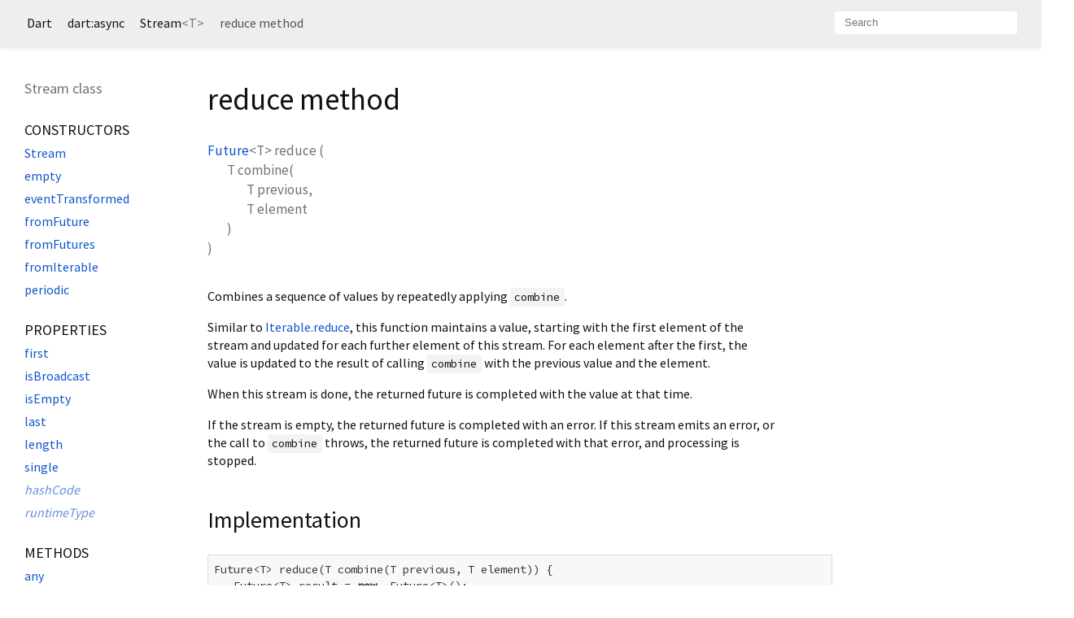

--- FILE ---
content_type: text/html
request_url: https://api.dart.dev/stable/2.0.0/dart-async/Stream/reduce.html
body_size: 2593
content:
<!DOCTYPE html>
<html lang="en">
<head>
  <meta charset="utf-8">
  <meta http-equiv="X-UA-Compatible" content="IE=edge">
  <meta name="viewport" content="width=device-width, initial-scale=1">
  <meta name="description" content="API docs for the reduce method from the Stream class, for the Dart programming language.">
  <title>reduce method - Stream class - dart:async library - Dart API</title>
  <link rel="canonical" href="https://api.dart.dev/">
  <!-- required because all the links are pseudo-absolute -->
  <base href="../..">

  <link href="https://fonts.googleapis.com/css?family=Source+Code+Pro:500,400i,400,300|Source+Sans+Pro:400,300,700" rel="stylesheet">
  <link rel="stylesheet" href="static-assets/github.css">
  <link rel="stylesheet" href="static-assets/styles.css">
  <link rel="icon" href="static-assets/favicon.png">

<!-- Google tag (gtag.js) -->
<script async src="https://www.googletagmanager.com/gtag/js?id=G-VVQ8908SJ5"></script>
<script>
window.dataLayer = window.dataLayer || [];
function gtag(){dataLayer.push(arguments);}
gtag('js', new Date());

gtag('config', 'G-VVQ8908SJ5');
</script>
<link rel="preconnect" href="https://fonts.googleapis.com">
<link rel="preconnect" href="https://fonts.gstatic.com" crossorigin>
<link rel="preload" href="https://fonts.googleapis.com/css2?family=Google+Sans+Text:wght@400&family=Google+Sans:wght@500&display=swap" as="style">
<link rel="stylesheet" href="https://fonts.googleapis.com/css2?family=Google+Sans+Text:wght@400&family=Google+Sans:wght@500&display=swap">
<link rel="stylesheet" href="https://www.gstatic.com/glue/cookienotificationbar/cookienotificationbar.min.css">
</head>

<body>

<div id="overlay-under-drawer"></div>

<header id="title">
  <button id="sidenav-left-toggle" type="button">&nbsp;</button>
  <ol class="breadcrumbs gt-separated dark hidden-xs">
    <li><a href="index.html">Dart</a></li>
    <li><a href="dart-async/dart-async-library.html">dart:async</a></li>
    <li><a href="dart-async/Stream-class.html">Stream<span class="signature">&lt;<wbr><span class="type-parameter">T</span>&gt;</span></a></li>
    <li class="self-crumb">reduce method</li>
  </ol>
  <div class="self-name">reduce</div>
  <form class="search navbar-right" role="search">
    <input type="text" id="search-box" autocomplete="off" disabled class="form-control typeahead" placeholder="Loading search...">
  </form>
</header>

<main>

  <div class="col-xs-6 col-sm-3 col-md-2 sidebar sidebar-offcanvas-left">
    <h5>Stream class</h5>
    <ol>
      <li class="section-title"><a href="dart-async/Stream-class.html#constructors">Constructors</a></li>
      <li><a href="dart-async/Stream/Stream.html">Stream</a></li>
      <li><a href="dart-async/Stream/Stream.empty.html">empty</a></li>
      <li><a href="dart-async/Stream/Stream.eventTransformed.html">eventTransformed</a></li>
      <li><a href="dart-async/Stream/Stream.fromFuture.html">fromFuture</a></li>
      <li><a href="dart-async/Stream/Stream.fromFutures.html">fromFutures</a></li>
      <li><a href="dart-async/Stream/Stream.fromIterable.html">fromIterable</a></li>
      <li><a href="dart-async/Stream/Stream.periodic.html">periodic</a></li>
    
      <li class="section-title">
        <a href="dart-async/Stream-class.html#instance-properties">Properties</a>
      </li>
      <li><a href="dart-async/Stream/first.html">first</a></li>
      <li><a href="dart-async/Stream/isBroadcast.html">isBroadcast</a></li>
      <li><a href="dart-async/Stream/isEmpty.html">isEmpty</a></li>
      <li><a href="dart-async/Stream/last.html">last</a></li>
      <li><a href="dart-async/Stream/length.html">length</a></li>
      <li><a href="dart-async/Stream/single.html">single</a></li>
      <li class="inherited"><a href="dart-core/Object/hashCode.html">hashCode</a></li>
      <li class="inherited"><a href="dart-core/Object/runtimeType.html">runtimeType</a></li>
    
      <li class="section-title"><a href="dart-async/Stream-class.html#instance-methods">Methods</a></li>
      <li><a href="dart-async/Stream/any.html">any</a></li>
      <li><a href="dart-async/Stream/asBroadcastStream.html">asBroadcastStream</a></li>
      <li><a href="dart-async/Stream/asyncExpand.html">asyncExpand</a></li>
      <li><a href="dart-async/Stream/asyncMap.html">asyncMap</a></li>
      <li><a href="dart-async/Stream/cast.html">cast</a></li>
      <li><a href="dart-async/Stream/contains.html">contains</a></li>
      <li><a href="dart-async/Stream/distinct.html">distinct</a></li>
      <li><a href="dart-async/Stream/drain.html">drain</a></li>
      <li><a href="dart-async/Stream/elementAt.html">elementAt</a></li>
      <li><a href="dart-async/Stream/every.html">every</a></li>
      <li><a href="dart-async/Stream/expand.html">expand</a></li>
      <li><a href="dart-async/Stream/firstWhere.html">firstWhere</a></li>
      <li><a href="dart-async/Stream/fold.html">fold</a></li>
      <li><a href="dart-async/Stream/forEach.html">forEach</a></li>
      <li><a href="dart-async/Stream/handleError.html">handleError</a></li>
      <li><a href="dart-async/Stream/join.html">join</a></li>
      <li><a href="dart-async/Stream/lastWhere.html">lastWhere</a></li>
      <li><a href="dart-async/Stream/listen.html">listen</a></li>
      <li><a href="dart-async/Stream/map.html">map</a></li>
      <li><a href="dart-async/Stream/pipe.html">pipe</a></li>
      <li><a href="dart-async/Stream/reduce.html">reduce</a></li>
      <li><a href="dart-async/Stream/singleWhere.html">singleWhere</a></li>
      <li><a href="dart-async/Stream/skip.html">skip</a></li>
      <li><a href="dart-async/Stream/skipWhile.html">skipWhile</a></li>
      <li><a href="dart-async/Stream/take.html">take</a></li>
      <li><a href="dart-async/Stream/takeWhile.html">takeWhile</a></li>
      <li><a href="dart-async/Stream/timeout.html">timeout</a></li>
      <li><a href="dart-async/Stream/toList.html">toList</a></li>
      <li><a href="dart-async/Stream/toSet.html">toSet</a></li>
      <li><a href="dart-async/Stream/transform.html">transform</a></li>
      <li><a href="dart-async/Stream/where.html">where</a></li>
      <li class="inherited"><a href="dart-core/Object/noSuchMethod.html">noSuchMethod</a></li>
      <li class="inherited"><a href="dart-core/Object/toString.html">toString</a></li>
    
      <li class="section-title inherited"><a href="dart-async/Stream-class.html#operators">Operators</a></li>
      <li class="inherited"><a href="dart-core/Object/operator_equals.html">operator ==</a></li>
    
    
      <li class="section-title"><a href="dart-async/Stream-class.html#static-methods">Static methods</a></li>
      <li><a href="dart-async/Stream/castFrom.html">castFrom</a></li>
    
    </ol>
  </div><!--/.sidebar-offcanvas-->

  <div class="col-xs-12 col-sm-9 col-md-8 main-content">
    <h1>reduce method</h1>

    <section class="multi-line-signature">
      <span class="returntype"><a href="dart-async/Future-class.html">Future</a><span class="signature">&lt;<wbr><span class="type-parameter">T</span>&gt;</span></span>
      <span class="name ">reduce</span>
(<wbr><span class="parameter" id="reduce-param-combine"><span class="type-annotation">T</span> <span class="parameter-name">combine</span>(<span class="parameter" id="combine-param-previous"><span class="type-annotation">T</span> <span class="parameter-name">previous</span>, </span> <span class="parameter" id="combine-param-element"><span class="type-annotation">T</span> <span class="parameter-name">element</span></span>)</span>)
    </section>
    <section class="desc markdown">
      <p>Combines a sequence of values by repeatedly applying <code>combine</code>.</p>
<p>Similar to <a href="dart-core/Iterable/reduce.html">Iterable.reduce</a>, this function maintains a value,
starting with the first element of the stream
and updated for each further element of this stream.
For each element after the first,
the value is updated to the result of calling <code>combine</code>
with the previous value and the element.</p>
<p>When this stream is done, the returned future is completed with
the value at that time.</p>
<p>If the stream is empty, the returned future is completed with
an error.
If this stream emits an error, or the call to <code>combine</code> throws,
the returned future is completed with that error,
and processing is stopped.</p>
    </section>
    
    <section class="summary source-code" id="source">
      <h2><span>Implementation</span> </h2>
      <pre class="language-dart"><code class="language-dart">Future&lt;T&gt; reduce(T combine(T previous, T element)) {
  _Future&lt;T&gt; result = new _Future&lt;T&gt;();
  bool seenFirst = false;
  T value;
  StreamSubscription subscription;
  subscription = this.listen(
      (T element) {
        if (seenFirst) {
          _runUserCode(() =&gt; combine(value, element), (T newValue) {
            value = newValue;
          }, _cancelAndErrorClosure(subscription, result));
        } else {
          value = element;
          seenFirst = true;
        }
      },
      onError: result._completeError,
      onDone: () {
        if (!seenFirst) {
          try {
            // Throw and recatch, instead of just doing
            //  _completeWithErrorCallback, e, theError, StackTrace.current),
            // to ensure that the stackTrace is set on the error.
            throw IterableElementError.noElement();
          } catch (e, s) {
            _completeWithErrorCallback(result, e, s);
          }
        } else {
          result._complete(value);
        }
      },
      cancelOnError: true);
  return result;
}</code></pre>
    </section>

  </div> <!-- /.main-content -->

  <div class="col-xs-6 col-sm-6 col-md-2 sidebar sidebar-offcanvas-right">
  </div><!--/.sidebar-offcanvas-->

</main>

<footer>
  <span class="no-break">
    Dart
      2.0.0
  </span>
  <span class="glue-footer">
    <span class="no-break">
      | <a href="https://dart.dev/terms" title="Terms of use">Terms</a>
    </span>
    <span class="no-break">
      | <a href="https://policies.google.com/privacy" target="_blank" rel="noopener" title="Privacy policy" class="no-automatic-external">Privacy</a>
    </span>
    <span class="no-break">
      | <a href="https://dart.dev/security" title="Security philosophy and practices">Security</a>
    </span>

    <div class="copyright" style="font-size: 0.9em; color: darkgrey; margin-top: 0.5em;">
      Except as otherwise noted, this site is licensed under a
      <a style="color: darkgrey;" href="https://creativecommons.org/licenses/by/4.0/">
        Creative Commons Attribution 4.0 International License</a>
      and code samples are licensed under the
      <a style="color: darkgrey;" href="https://opensource.org/licenses/BSD-3-Clause" class="no-automatic-external">
        3-Clause BSD License</a>
    </div>
  </span>
</footer>

<script src="https://ajax.googleapis.com/ajax/libs/jquery/3.2.1/jquery.min.js"></script>
<script src="static-assets/typeahead.bundle.min.js"></script>
<script src="static-assets/highlight.pack.js"></script>
<script src="static-assets/URI.js"></script>
<script src="static-assets/script.js"></script>








<button aria-hidden="true" class="glue-footer__link glue-cookie-notification-bar-control">
  Cookies management controls
</button>
<script src="https://www.gstatic.com/glue/cookienotificationbar/cookienotificationbar.min.js" data-glue-cookie-notification-bar-category="2B">
</script>
    </body></html>

--- FILE ---
content_type: text/javascript
request_url: https://api.dart.dev/stable/2.0.0/static-assets/script.js
body_size: 1087
content:

function initSideNav() {
  var leftNavToggle = document.getElementById('sidenav-left-toggle');
  var leftDrawer = document.querySelector('.sidebar-offcanvas-left');
  var overlay = document.getElementById('overlay-under-drawer');

  function toggleBoth() {
    if (leftDrawer) {
      leftDrawer.classList.toggle('active');
    }

    if (overlay) {
      overlay.classList.toggle('active');
    }
  }

  if (overlay) {
    overlay.addEventListener('click', function(e) {
      toggleBoth();
    });
  }

  if (leftNavToggle) {
    leftNavToggle.addEventListener('click', function(e) {
      toggleBoth();
    });
  }
}

function initSearch() {
  var searchIndex;  // the JSON data

  var weights = {
    'library' : 2,
    'class' : 2,
    'typedef' : 3,
    'method' : 4,
    'accessor' : 4,
    'operator' : 4,
    'property' : 4,
    'constructor' : 4
  };

  function findMatches(q) {
    var allMatches = []; // list of matches

    function score(element, num) {
      num -= element.overriddenDepth * 10;
      var weightFactor = weights[element.type] || 4;
      return {e: element, score: (num / weightFactor) >> 0};
    }

    $.each(searchIndex, function(i, element) {
      // TODO: prefer matches in the current library
      // TODO: help prefer a named constructor

      var lowerName = element.name.toLowerCase();
      var lowerQualifiedName = element.qualifiedName.toLowerCase();
      var lowerQ = q.toLowerCase();
      var previousMatchCount = allMatches.length;

      if (element.name === q || element.qualifiedName === q) {
        // exact match, maximum score
        allMatches.push(score(element, 2000));
      } else if (element.name === 'dart:'+q) {
        // exact match for a dart: library
        allMatches.push(score(element, 2000));
      } else if (lowerName === 'dart:'+lowerQ) {
        // case-insensitive match for a dart: library
        allMatches.push(score(element, 1800));
      } else if (lowerName === lowerQ || lowerQualifiedName === lowerQ) {
        // case-insensitive exact match
        allMatches.push(score(element, 1700));
      }

      // only care about exact matches if length is 2 or less
      // and only continue if we didn't find a match above
      if (q.length <= 2 || previousMatchCount < allMatches.length) return;

      if (element.name.indexOf(q) === 0 || element.qualifiedName.indexOf(q) === 0) {
        // starts with
        allMatches.push(score(element, 750));
      } else if (lowerName.indexOf(lowerQ) === 0 || lowerQualifiedName.indexOf(lowerQ) === 0) {
        // case-insensitive starts with
        allMatches.push(score(element, 650));
      } else if (element.name.indexOf(q) >= 0 || element.qualifiedName.indexOf(q) >= 0) {
        // contains
        allMatches.push(score(element, 500));
      } else if (lowerName.indexOf(lowerQ) >= 0 || lowerQualifiedName.indexOf(lowerQ) >= 0) {
        // case insensitive contains
        allMatches.push(score(element, 400));
      }
    });

    allMatches.sort(function(a, b) {
      var x = b.score - a.score;
      if (x === 0) {
        // tie-breaker: shorter name wins
        return a.e.name.length - b.e.name.length;
      } else {
        return x;
      }
    });

    var sortedMatches = [];
    for (var i = 0; i < allMatches.length; i++) {
      sortedMatches.push(allMatches[i].e);
    }

    return sortedMatches;
  };

  function initTypeahead() {
    var search = new URI().query(true)["search"];
    if (search) {
      var matches = findMatches(search);
      if (matches.length != 0) {
        window.location = matches[0].href;
        return;
      }
    }

    $('#search-box').prop('disabled', false);
    $('#search-box').prop('placeholder', 'Search');
    $(document).keypress(function(event) {
      if (event.which == 47 /* / */) {
        event.preventDefault();
        $('#search-box').focus();
      }
    });

    $('#search-box.typeahead').typeahead({
      hint: true,
      highlight: true,
      minLength: 1
    },
    {
      name: 'elements',
      limit: 10,
      source: function(q, cb) { cb(findMatches(q)); },
      display: function(element) { return element.name; },
      templates: {
        suggestion: function(match) {
          return [
            '<div data-href="' + match.href + '">',
              match.name,
              ' ',
              match.type.toLowerCase(),
              (match.enclosedBy ? [
              '<div class="search-from-lib">from ',
              match.enclosedBy.name,
              '</div>'].join('') : ''),
            '</div>'
          ].join('');
        }
      }
    });

    var typeaheadElement = $('#search-box.typeahead');
    var typeaheadElementParent = typeaheadElement.parent();
    var selectedSuggestion;

    typeaheadElement.on("keydown", function (e) {
      if (e.keyCode === 13) { // Enter
        if (selectedSuggestion == null) {
          var suggestion = typeaheadElementParent.find(".tt-suggestion.tt-selectable:eq(0)");
          if (suggestion.length > 0) {
            var href = suggestion.data("href");
            if (href != null) {
              window.location = href;
            }
          }
        }
      }
    });

    typeaheadElement.bind('typeahead:select', function(ev, suggestion) {
        selectedSuggestion = suggestion;
        window.location = suggestion.href;
    });
  }

  var jsonReq = new XMLHttpRequest();
  jsonReq.open('GET', 'index.json', true);
  jsonReq.addEventListener('load', function() {
    searchIndex = JSON.parse(jsonReq.responseText);
    initTypeahead();
  });
  jsonReq.addEventListener('error', function() {
    $('#search-box').prop('placeholder', 'Error loading search index');
  });
  jsonReq.send();
}

document.addEventListener("DOMContentLoaded", function() {
  hljs.initHighlightingOnLoad();
  initSideNav();
  initSearch();
});
